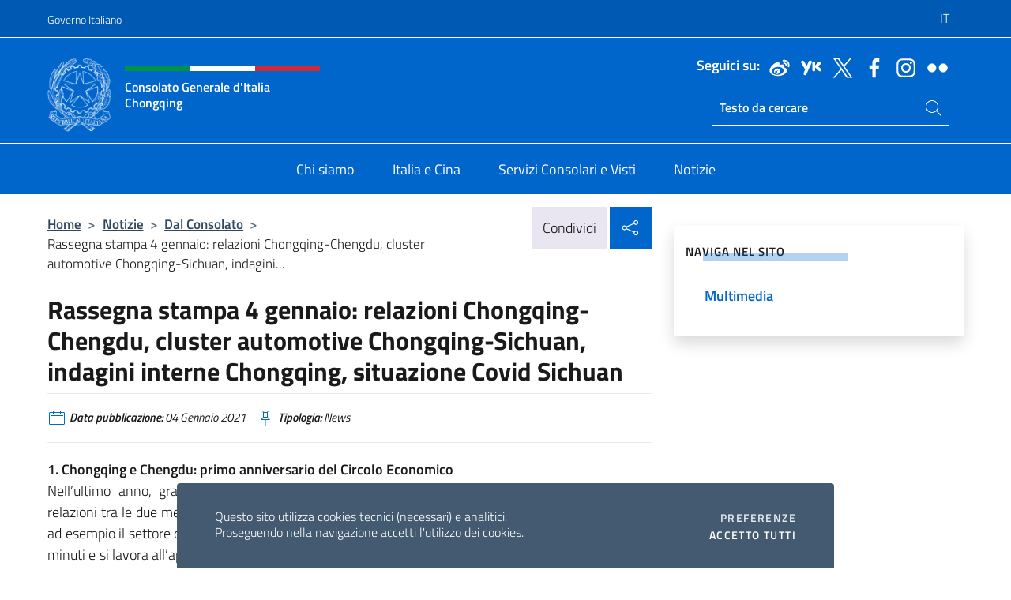

--- FILE ---
content_type: text/html; charset=UTF-8
request_url: https://conschongqing.esteri.it/it/news/dal_consolato/2021/01/rassegna-stampa-4-gennaio-relazioni/
body_size: 13472
content:
<!DOCTYPE html>
<html lang="it-IT">
<head>
	<meta charset="UTF-8">
	<meta name="viewport" content="width=device-width, initial-scale=1, shrink-to-fit=no">
	<meta name="author" content="Ministero degli Affari Esteri e della Cooperazione Internazionale">
	<link rel="profile" href="https://gmpg.org/xfn/11">

	<title>Rassegna stampa 4 gennaio: relazioni Chongqing-Chengdu, cluster automotive Chongqing-Sichuan, indagini interne Chongqing, situazione Covid Sichuan &#8211; Consolato Generale d&#039;Italia Chongqing</title>
<meta name='robots' content='max-image-preview:large' />
	<style>img:is([sizes="auto" i], [sizes^="auto," i]) { contain-intrinsic-size: 3000px 1500px }</style>
	<link rel="alternate" hreflang="it" href="https://conschongqing.esteri.it/it/news/dal_consolato/2021/01/rassegna-stampa-4-gennaio-relazioni/" />
<link rel="alternate" hreflang="x-default" href="https://conschongqing.esteri.it/it/news/dal_consolato/2021/01/rassegna-stampa-4-gennaio-relazioni/" />
<link rel="alternate" type="application/rss+xml" title="Consolato Generale d&#039;Italia Chongqing &raquo; Feed" href="https://conschongqing.esteri.it/it/feed/" />
<link rel="alternate" type="application/rss+xml" title="Consolato Generale d&#039;Italia Chongqing &raquo; Feed dei commenti" href="https://conschongqing.esteri.it/it/comments/feed/" />
<link rel='stylesheet' id='iwy-search-autocomplete-css' href='https://conschongqing.esteri.it/wp-content/plugins/iwy-search-autocomplete/public/css/iwy-search-autocomplete-public.min.css?ver=1.0.0' media='all' />
<link rel='stylesheet' id='bootstrap-italia-css-css' href='https://conschongqing.esteri.it/wp-content/themes/sedi-tema/assets/css/bootstrap-italia.min.css?ver=2.5.0' media='all' />
<link rel='stylesheet' id='custom-style-css' href='https://conschongqing.esteri.it/wp-content/themes/sedi-tema/assets/css/custom.min.css?ver=2.5.0' media='all' />
<script id="wpml-cookie-js-extra">
var wpml_cookies = {"wp-wpml_current_language":{"value":"it","expires":1,"path":"\/"}};
var wpml_cookies = {"wp-wpml_current_language":{"value":"it","expires":1,"path":"\/"}};
</script>
<script defer src="https://conschongqing.esteri.it/wp-content/plugins/sitepress-multilingual-cms/res/js/cookies/language-cookie.js?ver=486900" id="wpml-cookie-js" defer data-wp-strategy="defer"></script>
<script defer src="https://conschongqing.esteri.it/wp-includes/js/jquery/jquery.min.js?ver=3.7.1" id="jquery-core-js"></script>
<link rel="https://api.w.org/" href="https://conschongqing.esteri.it/it/wp-json/" /><link rel="alternate" title="JSON" type="application/json" href="https://conschongqing.esteri.it/it/wp-json/wp/v2/posts/1502" /><link rel="EditURI" type="application/rsd+xml" title="RSD" href="https://conschongqing.esteri.it/xmlrpc.php?rsd" />

<link rel="canonical" href="https://conschongqing.esteri.it/it/news/dal_consolato/2021/01/rassegna-stampa-4-gennaio-relazioni/" />
<link rel='shortlink' href='https://conschongqing.esteri.it/it/?p=1502' />
<link rel="alternate" title="oEmbed (JSON)" type="application/json+oembed" href="https://conschongqing.esteri.it/it/wp-json/oembed/1.0/embed?url=https%3A%2F%2Fconschongqing.esteri.it%2Fit%2Fnews%2Fdal_consolato%2F2021%2F01%2Frassegna-stampa-4-gennaio-relazioni%2F" />
<link rel="alternate" title="oEmbed (XML)" type="text/xml+oembed" href="https://conschongqing.esteri.it/it/wp-json/oembed/1.0/embed?url=https%3A%2F%2Fconschongqing.esteri.it%2Fit%2Fnews%2Fdal_consolato%2F2021%2F01%2Frassegna-stampa-4-gennaio-relazioni%2F&#038;format=xml" />
<meta name="generator" content="WPML ver:4.8.6 stt:66,1,27;" />
        <!-- Matomo -->
<script type="text/javascript">
  var _paq = window._paq = window._paq || [];
  /* tracker methods like "setCustomDimension" should be called before "trackPageView" */
  _paq.push(['trackPageView']);
  _paq.push(['enableLinkTracking']);
  (function() {
    var u="https://ingestion.webanalytics.italia.it/";
    _paq.push(['setTrackerUrl', u+'matomo.php']);
    _paq.push(['setSiteId', '39326']);
    var d=document, g=d.createElement('script'), s=d.getElementsByTagName('script')[0];
    g.type='text/javascript'; g.async=true; g.src=u+'matomo.js'; s.parentNode.insertBefore(g,s);
  })();
</script>
<!-- End Matomo Code -->

	<meta property="og:title" content="Rassegna stampa 4 gennaio: relazioni Chongqing-Chengdu, cluster automotive Chongqing-Sichuan, indagini interne Chongqing, situazione Covid Sichuan"><meta property="og:type" content="article"><meta property="og:url" content="https://conschongqing.esteri.it/it/news/dal_consolato/2021/01/rassegna-stampa-4-gennaio-relazioni/"><meta property="og:image" content="https://conschongqing.esteri.it/wp-content/themes/sedi-tema/assets/img/img-default.jpg"><meta property="og:description" content="1. Chongqing e Chengdu: primo anniversario del Circolo EconomicoNell’ultimo anno, grazie anche al lancio dell’iniziativa Circolo Economico Chengdu-Chongqing, le relazioni tra le due metropoli del Sud-ovest si sono rafforzate in molteplici campi. Per quanto riguarda ad esempio il settore dei trasporti, i tempi di percorrenza dei collegamenti ferroviari si sono ridotti a 62 minuti e [&hellip;]"><link rel="icon" href="https://conschongqing.esteri.it/wp-content/uploads/2022/12/favicon-sedi.png" sizes="32x32" />
<link rel="icon" href="https://conschongqing.esteri.it/wp-content/uploads/2022/12/favicon-sedi.png" sizes="192x192" />
<link rel="apple-touch-icon" href="https://conschongqing.esteri.it/wp-content/uploads/2022/12/favicon-sedi.png" />
<meta name="msapplication-TileImage" content="https://conschongqing.esteri.it/wp-content/uploads/2022/12/favicon-sedi.png" />
</head>

<body class="wp-singular post-template-default single single-post postid-1502 single-format-standard wp-custom-logo wp-theme-sedi-tema">

 <!-- Cookiebar -->
 <div class="cookiebar">
    <p>Questo sito utilizza cookies tecnici (necessari) e analitici. <br>Proseguendo nella navigazione accetti l'utilizzo dei cookies.</p>
    <div class="cookiebar-buttons">
        <button id="pref-modal" class="cookiebar-btn" data-bs-toggle="modal" data-bs-target="#modalcookie">Preferenze<span class="visually-hidden"> cookies</span></button>
        <button data-bs-accept="cookiebar" class="cookiebar-btn cookiebar-confirm">Accetto tutti<span class="visually-hidden">  i cookies</span></button>
    </div>
</div>

<div id="page" class="site">
	<!-- Skiplinks -->
	<div class="skiplinks">
    	<a class="visually-hidden visually-hidden-focusable" href="#primary">Salta al contenuto</a>
  	</div>
	
	<!-- Header del sito -->
	<header id="masthead" class="site-header it-header-wrapper it-header-sticky" data-bs-toggle="sticky" data-bs-position-type="fixed" data-bs-sticky-class-name="is-sticky" data-bs-target="#header-nav-wrapper">

	    <!-- Top bar del sito -->
		<div class="it-header-slim-wrapper thead-dark">
          <div class="container">
            <div class="row">
              <div class="col-12">
                <div class="it-header-slim-wrapper-content ps-0">
                  <a class="d-lg-block navbar-brand" href="https://www.governo.it/">Governo Italiano</a>
                  <div class="it-header-slim-right-zone"> 
                        <div class="row">
                          <div class="col-12">
                            <div class="link-list-wrapper">
                              <ul id="top-menu" class="link-list lang-menu list-inline"><li id="menu-item-wpml-ls-3-it" class="menu-item wpml-ls-slot-3 wpml-ls-item wpml-ls-item-it wpml-ls-current-language wpml-ls-menu-item wpml-ls-first-item wpml-ls-last-item menu-item-type-wpml_ls_menu_item menu-item-object-wpml_ls_menu_item menu-item-wpml-ls-3-it"><a href="https://conschongqing.esteri.it/it/news/dal_consolato/2021/01/rassegna-stampa-4-gennaio-relazioni/" role="menuitem"><span class="text-white"><span class="wpml-ls-display">IT</span></span></a></li>
</ul>                              <!-- <ul class="link-list list-inline lang-menu">
                                <li class="list-inline-item">
                                  <a class="list-item text-white active" href="#"><span class="text-white">ITA</span></a>
                                </li>
                                <li class="list-inline-item">
                                  <a class="list-item text-white" href="#"><span class="text-white">ENG</span></a>
                                </li>
                                <li class="list-inline-item">
                                  <a class="list-item text-white" href="#"><span class="text-white">ARA</span></a>
                                </li>
                              </ul> -->
                            </div>
                          </div>
                        </div>        
                  </div>
                </div>
              </div>
            </div>
          </div>
        </div>
	
	<!-- Contenitore logo, cerca, social e menù -->
	<section class="it-nav-wrapper">
  <h2 class="visually-hidden">Intestazione sito, social e menù</h2>
		<div class="site-branding it-header-center-wrapper">
		
		<!-- Bandiera italiana o riga total white -->
		<div class="flag_container clearfix">
            <div class="white clearfix"></div>
            <div class="white clearfix"></div>
            <div class="white clearfix"></div>
        </div>

		<!-- Container elemnti -->
		<div class="container">
              <div class="row">
                <div class="col-12">
                  <div class="it-header-center-content-wrapper ps-0">
                    <div class="it-brand-wrapper">
					<a href="https://conschongqing.esteri.it/it/" rel="home">
              <picture>
                <source type="image/webp" srcset="https://conschongqing.esteri.it/wp-content/themes/sedi-tema/assets/img/logo-mae-2x.webp 2x, https://conschongqing.esteri.it/wp-content/themes/sedi-tema/assets/img/logo-mae.webp 1x">
                <source type="image/png" srcset="https://conschongqing.esteri.it/wp-content/themes/sedi-tema/assets/img/logo-mae.png">
                <img class="logo-img" width="82" height="94" src="https://conschongqing.esteri.it/wp-content/themes/sedi-tema/assets/img/logo-mae.png" alt="Logo Consolato Generale d&#039;Italia Chongqing">
              </picture>
                <div class="it-brand-text ps-3 w-75">
                  <div class="flag_container clearfix logo-flag">
                    <div class="green clearfix"></div>
                    <div class="white clearfix"></div>
                    <div class="red clearfix"></div>
                  </div>
                                        <p class="no_toc title-site">Consolato Generale d&#039;Italia Chongqing</p>
                                        <p class="site-description visually-hidden">Il sito ufficiale del Consolato Generale d&#039;Italia Chongqing</p>
                                            </div>
                      </a>
                    </div>
                    <div class="it-right-zone flex-column header-right-column">
                                            <section class="it-socials d-none d-md-flex hidden-md">
                        <p class="h6 title-social">Seguici su:</p>
                        <ul>
                                                    <li>
                            <a aria-label="Vai al canale weibo" href="http://weibo.com/u/3976300095" target="_blank" rel="noopener">
                            <img class="ico-head" src="https://conschongqing.esteri.it/wp-content/themes/sedi-tema/assets/img/social-header/weibo-ico.svg" alt="Vai al canale weibo"/></a>
                          </li>
                                                    <li>
                            <a aria-label="Vai al canale youku" href="http://i.youku.com/u/UMTkxMDQxMzI1Ng==" target="_blank" rel="noopener">
                            <img class="ico-head" src="https://conschongqing.esteri.it/wp-content/themes/sedi-tema/assets/img/social-header/youku-ico.svg" alt="Vai al canale youku"/></a>
                          </li>
                                                    <li>
                            <a aria-label="Vai al canale twitter" href="https://twitter.com/ItalyinCQ" target="_blank" rel="noopener">
                            <img class="ico-head" src="https://conschongqing.esteri.it/wp-content/themes/sedi-tema/assets/img/social-header/twitter-ico.svg" alt="Vai al canale twitter"/></a>
                          </li>
                                                    <li>
                            <a aria-label="Vai al canale facebook" href="https://www.facebook.com/ConsolatoItaliaChongqing" target="_blank" rel="noopener">
                            <img class="ico-head" src="https://conschongqing.esteri.it/wp-content/themes/sedi-tema/assets/img/social-header/facebook-ico.svg" alt="Vai al canale facebook"/></a>
                          </li>
                                                    <li>
                            <a aria-label="Vai al canale instagram" href="https://www.instagram.com/consolatochongqing/" target="_blank" rel="noopener">
                            <img class="ico-head" src="https://conschongqing.esteri.it/wp-content/themes/sedi-tema/assets/img/social-header/instagram-ico.svg" alt="Vai al canale instagram"/></a>
                          </li>
                                                    <li>
                            <a aria-label="Vai al canale flickr" href="https://www.flickr.com/photos/128941290@N06/" target="_blank" rel="noopener">
                            <img class="ico-head" src="https://conschongqing.esteri.it/wp-content/themes/sedi-tema/assets/img/social-header/flickr-ico.svg" alt="Vai al canale flickr"/></a>
                          </li>
                                                  </ul>
                      </section>
                                            <section role="search" class="mt-auto it-search-wrapper">
		<h2 class="visually-hidden">Ricerca sito live</h2>
			<div class="form-group search-head" id="box-live-search">
				<label for="search-live" class="visually-hidden">Cerca nel sito</label>
				<input id="search-live" type="search" class="autocomplete text-white" placeholder="Testo da cercare" name="autocomplete">
				<span class="autocomplete-icon" aria-hidden="true">
					<svg class="icon icon-sm icon-white"><use xlink:href="https://conschongqing.esteri.it/wp-content/themes/sedi-tema/assets/svg/sprites.svg#it-search"></use></svg>
				</span>
				
				<ul class="autocomplete-search search-overlay" id="wrapper-lis-search">
				
					<li><a id="default-text" href="#">
						<span class="autocomplete-search-text">
							digita...</span>
						</a>
					</li>
					
				</ul>
			</div>        
			</section>                     
                    </div>
                  </div>
                </div>
              </div>
            </div>
		</div><!-- .site-branding -->
	
	<!-- Contenitore della navigazione -->
	<div id="header-nav-wrapper" class="it-header-navbar-wrapper">
		<div class="container">
			<div class="row">
				<div class="col-12">
					<nav id="site-navigation" class="main-navigation navbar navbar-expand-lg theme-dark-mobile">
					  <button class="custom-navbar-toggler" type="button" aria-controls="navbarNavQ" aria-expanded="false" aria-label="Mostra/Nascondi la navigazione" data-bs-toggle="navbarcollapsible" data-bs-target="#navbarNavQ">
                  <svg class="icon icon-light icon-sm"><use xlink:href="https://conschongqing.esteri.it/wp-content/themes/sedi-tema/assets/svg/sprites.svg#it-burger"></use></svg>
            </button>
						<div class="navbar-collapsable" id="navbarNavQ">
							<div class="overlay"></div>
							<div class="close-div bg-transparent">
								<button class="btn close-menu" type="button">
								<svg class="icon icon-lg icon-white">
                  <use xlink:href="https://conschongqing.esteri.it/wp-content/themes/sedi-tema/assets/svg/sprites.svg#it-close"></use>
                </svg>
								<span class="visually-hidden">Chiudi</span>
								</button>
							</div>
							<div class="menu-wrapper">
								<div class="logo-menu-mobile border-bottom p-4">
                  <div class="col-sm-8 pb-2">   
                  <span class="text-white h4">Menu</span>
                          </div>
								</div>
								<ul id="primary-menu" class="navbar-nav mx-auto"><li id="nav-menu-item-23" class="nav-item dropdown megamenu  menu-item-even menu-item-depth-0 menu-item menu-item-type-post_type menu-item-object-page"><a href="https://conschongqing.esteri.it/it/chi-siamo/" class="nav-link main-menu-link list-item"><span>Chi siamo</span></a><li id="nav-menu-item-20" class="nav-item dropdown megamenu  menu-item-even menu-item-depth-0 menu-item menu-item-type-post_type menu-item-object-page"><a href="https://conschongqing.esteri.it/it/italia-e-cina/" class="nav-link main-menu-link list-item"><span>Italia e Cina</span></a><li id="nav-menu-item-22" class="nav-item dropdown megamenu  menu-item-even menu-item-depth-0 menu-item menu-item-type-post_type menu-item-object-page"><a href="https://conschongqing.esteri.it/it/servizi-consolari-e-visti/" class="nav-link main-menu-link list-item"><span>Servizi Consolari e Visti</span></a><li id="nav-menu-item-21" class="nav-item dropdown megamenu  menu-item-even menu-item-depth-0 menu-item menu-item-type-post_type menu-item-object-page"><a href="https://conschongqing.esteri.it/it/news/" class="nav-link main-menu-link list-item"><span>Notizie</span></a></ul>                  <!-- Form ricerca mobile -->
								<div class="form-group mobile-search mt-2 p-2">
									<form role="search" method="get" action="https://conschongqing.esteri.it/it/">
										<input id="ricerca-mobile" name="s" type="search" placeholder="Cerca nel sito">
											
											<button type="submit" class="autocomplete-icon icon-search-submit-mobile" aria-hidden="true">
												<svg class="icon icon-sm icon-primary"><use xlink:href="https://conschongqing.esteri.it/wp-content/themes/sedi-tema/assets/svg/sprites.svg#it-search"></use></svg>
                        <span class="d-none">Cerca nel sito</span>
											</button>
										<label for="ricerca-mobile" class="visually-hidden">Cerca nel sito</label>
									</form>
								</div>
							</div><!-- .menu-wrapper -->
						</div><!-- .navbar-collapsable -->
					</nav><!-- #site-navigation -->
				</div>
			</div>
		</div>
	</div><!-- .it-header-navbar-wrapper -->
 </section>
</header><!-- #masthead -->
	<main id="primary" class="site-main container mt-3">
			<div class="row">
				<div class="col-lg-8">
					<!-- Breadcrumbs e social sharing -->
					<div class="row">
						<div class="col-lg-8">
							<nav class="breadcrumb-container" aria-label="breadcrumb"><ol class="breadcrumb"><li class="breadcrumb-item"><a href="https://conschongqing.esteri.it/it/">Home</a><span class="separator">&gt;</span></li><li class="breadcrumb-item"><li class="breadcrumb-item">
                                <a href="https://conschongqing.esteri.it/it/news/">Notizie</a></li><li class="breadcrumb-item"><span class="separator">&gt;</span></li><li class="breadcrumb-item">
                                <a href="https://conschongqing.esteri.it/it/news/dal_consolato/">Dal Consolato</a></li><li class="breadcrumb-item"><span class="separator">&gt;</span></li><li class="breadcrumb-item active" aria-current="page">Rassegna stampa 4 gennaio: relazioni Chongqing-Chengdu, cluster automotive Chongqing-Sichuan, indagini...</li></ol></nav>						</div>
						<div class="col-lg-4">
							
    <!-- Share button -->
    <div class="share_buttons reveal-content clearfix">
        <div class="share_buttons_container float-start clearfix pe-2">
            <a href="https://www.facebook.com/sharer/sharer.php?u=https://conschongqing.esteri.it/it/rassegna-stampa-4-gennaio-relazioni/" title="Condividi su Facebook">
                <svg class="icon icon-lg icon-padded bg-primary icon-white">
                    <use xlink:href="https://conschongqing.esteri.it/wp-content/themes/sedi-tema/assets/svg/sprites.svg#it-facebook"></use>
                </svg>
                <span class="visually-hidden">Condividi su Facebook</span>
            </a>
            <a href="https://twitter.com/intent/tweet?url=https://conschongqing.esteri.it/it/rassegna-stampa-4-gennaio-relazioni/" title="Condividi su Twitter">
                <svg class="icon icon-lg icon-padded bg-primary icon-white">
                    <use xlink:href="https://conschongqing.esteri.it/wp-content/themes/sedi-tema/assets/svg/sprites.svg#it-twitter"></use>
                </svg>
                <span class="visually-hidden">Condividi su Twitter</span>
            </a>
            <a href="https://api.whatsapp.com/send?text=https://conschongqing.esteri.it/it/rassegna-stampa-4-gennaio-relazioni/" data-action="share/whatsapp/share" title="Condividi su Whatsapp">
                <svg class="icon icon-lg icon-padded bg-primary icon-white">
                    <use xlink:href="https://conschongqing.esteri.it/wp-content/themes/sedi-tema/assets/svg/sprites.svg#it-whatsapp"></use>
                </svg>
                <span class="visually-hidden">Condividi su Whatsapp</span>
            </a>
        </div>
        <!-- /share_buttons_container -->
        <span class="bg-light share-span">Condividi</span>
            <a href="#" onclick="return false" title="Condividi sui Social Network" class="share_buttons_trigger reveal-trigger">
                <svg class="icon icon-lg icon-padded bg-primary icon-white align-middle">
                  <use xlink:href="https://conschongqing.esteri.it/wp-content/themes/sedi-tema/assets/svg/sprites.svg#it-share"></use>
                </svg>
                <span class="visually-hidden">Condividi sui Social Network</span>
            </a>
    </div>						</div>
					</div>
		
<article id="post-1502" class="post-1502 post type-post status-publish format-standard hentry tag-n">
	
	<header class="entry-header">
		<h1 class="entry-title h3">Rassegna stampa 4 gennaio: relazioni Chongqing-Chengdu, cluster automotive Chongqing-Sichuan, indagini interne Chongqing, situazione Covid Sichuan</h1>	</header><!-- .entry-header -->

	
		<div class="entry-meta">
					<ul class="list-inline">
        	<li class="list-inline-item">
				<svg class="icon icon-primary icon-sm">
					<use xlink:href="https://conschongqing.esteri.it/wp-content/themes/sedi-tema/assets/svg/sprites.svg#it-calendar"></use>
				</svg>
				<small>
					<b> Data pubblicazione:</b> 04 Gennaio 2021				</small>
				</li>
            <li class="list-inline-item">
				<svg class="icon icon-primary icon-sm">
					<use xlink:href="https://conschongqing.esteri.it/wp-content/themes/sedi-tema/assets/svg/sprites.svg#it-pin"></use>
				</svg>
				<small>
					<b>Tipologia:</b> News				</small>
			</li>
		</ul>
				</div><!-- .entry-meta -->

	<div class="entry-content">
		<p style="text-align: justify;"><strong>1. Chongqing e Chengdu: primo anniversario del Circolo Economico</strong><br />Nell’ultimo anno, grazie anche al lancio dell’iniziativa Circolo Economico Chengdu-Chongqing, le relazioni tra le due metropoli del Sud-ovest si sono rafforzate in molteplici campi. Per quanto riguarda ad esempio il settore dei trasporti, i tempi di percorrenza dei collegamenti ferroviari si sono ridotti a 62 minuti e si lavora all’apertura di 6 nuove linee ad alta velocità, mentre sul fronte autostrade si è passati da 11 a 13 linee. In crescita anche le collaborazioni a livello industriale: è stata infatti programmata la creazione di un cluster automotive di rilevanza internazionale, di un gruppo di lavoro relativo all’information technology, di una zona pilota dedicata all’integrazione tra internet e settore secondario e di diversi parchi industriali.</p>
<p style="text-align: justify;">Fonte: 4-1-2021, Sichuan News Net<br /><a href="http://scnews.newssc.org/system/20210104/001139394.html">http://scnews.newssc.org/system/20210104/001139394.html</a></p>
<p style="text-align: justify;"> </p>
<p style="text-align: justify;"><strong>2. Chongqing: creazione di cluster automotive in collaborazione con il Sichuan</strong><br />Domenica 3 gennaio si è celebrato il primo anniversario del Circolo Economico Chengdu-Chongqing, un’iniziativa che ha contribuito a consolidare ulteriormente le relazioni tra la Municipalità e la Provincia del Sichuan. In particolare, è prevista la creazione congiunta di un cluster dedicato al settore dell’automotive di rilevanza internazionale all’interno del quale, secondo stime ufficiali, si concentreranno 45 imprese automobilistiche e 1.600 produttori di componenti e parti, per un output annuale che dovrebbe superare il valore di 600 miliardi di RMB. Due le direttrici principali del nuovo progetto: nuove energie e segmento medio-alto.</p>
<p style="text-align: justify;">Fonte: 03-01-2021, Chinanews<br /><a href="http://www.chinanews.com/cj/2021/01-03/9377493.shtml">http://www.chinanews.com/cj/2021/01-03/9377493.shtml</a></p>
<p style="text-align: justify;"> </p>
<p style="text-align: justify;"><strong>3. Chongqing: ex Vice Sindaco Deng Huilin espulso dal PCC</strong><br />Deng Huiling, ex Vice Sindaco e Direttore del Dipartimento di Pubblica Sicurezza di Chongqing, tutt’ora sotto indagine, è stato espulso dal PCC. L’accusa è di corruzione e abuso di potere. Si tratta del quarto capo della sicurezza della Municipalità ad essere indagato, dopo Zhu Mingguo, Wang Lijun e He Ting.</p>
<p style="text-align: justify;">Fonte: 04-01-2021, China news<br /><a href="http://news.china.com.cn/txt/2021-01/04/content_77077600.htm">http://news.china.com.cn/txt/2021-01/04/content_77077600.htm</a></p>
<p style="text-align: justify;"> </p>
<p style="text-align: justify;"><strong>4. Sichuan: 3 nuovi casi confermati a Chengdu il 3 gennaio</strong><br />Si tratta di casi importati (2 dall’Egitto e 1 dalla Germania). Nella giornata di oggi sono stati inoltre registrati 3 nuovi casi asintomatici, provenienti rispettivamente da Egitto, Sudan e Mali.</p>
<p style="text-align: justify;">Fonte: 4-1-2021, Sichuan News Net<br /><a href="http://scnews.newssc.org/system/20210104/001139417.html">http://scnews.newssc.org/system/20210104/001139417.html</a></p>
	</div><!-- .entry-content -->

	<footer class="entry-footer">
					<div class="contenitore-tag mt-3 mb-3">
            	<ul class="list-inline">
				  <li class="list-inline-item fw-bold">Tag:</li>
				  					<li class="chip chip-simple chip-primary">
						<a href="https://conschongqing.esteri.it/it/news/dal_consolato/tag/n/" class="chip-label">N</a>
					</li>
				              	</ul>
            </div>
				</footer><!-- .entry-footer -->
</article><!-- #post-1502 -->
			</div><!-- .col-lg-8 -->
			
<aside id="secondary" class="widget-area col-lg-4 ps-3 d-none d-lg-block d-xl-block affix-parent">
	<div class="sidebar-wrapper affix-top side-affix">
		<section id="iwy_widget_walker-2" class="widget widget_iwy_widget_walker">    <h4 class="h4 widget-title no-toc">Naviga nel sito</h4>        <div class="sidebar-linklist-wrapper side-scrool">
            <div class="link-list-wrapper">
              <ul class="link-list">
                                    <li data-order="0">
                      <a href="https://conschongqing.esteri.it/it/news/multimedia/" class="list-item large medium right-icon " title="Multimedia"><span>Multimedia </span>
                                                </a>
                                            </li>   
                              </ul>
            </div>
        </div>
        </section>	</div>
</aside><!-- #secondary -->
		   </div><!-- .row -->
	</main><!-- #main -->

<!-- Sezione correlati -->
<section class="container-fluid c-line neutral-2-bg-a1 pb-4 pt-4">
    <div class="container">
      	<div class="row">
        	<div class="col-12">
          	<!-- Carousel gallery -->
          	<div class="it-carousel-wrapper it-carousel-landscape-abstract-three-cols splide" data-bs-carousel-splide>
			  <div class="it-header-block-title">
			  	<h3 class="no_toc fw-normal">Ti potrebbe interessare anche..</h3>
			  </div><!-- /.it-header-block-title -->
			  <div class="splide__track">
				<ul class="splide__list">
											<li class="splide__slide">
							<article class="it-single-slide-wrapper">
								<!--start card-->
								<div class="card-wrapper card-space">
									<div class="card card-big no-after">
										<div class="img-responsive-wrapper">
											<div class="img-responsive">
												<figure class="img-wrapper">
																										<picture>
														<source type="image/webp" srcset="https://conschongqing.esteri.it/wp-content/themes/sedi-tema/assets/img/img-default.webp">
														<source type="image/jpg" srcset="https://conschongqing.esteri.it/wp-content/themes/sedi-tema/assets/img/img-default.jpg">
														<img class="img-fluid" width="416" height="234" src="https://conschongqing.esteri.it/wp-content/themes/sedi-tema/assets/img/img-default.jpg" alt="AVVISO DI ASSUNZIONE DI IMPIEGATI A CONTRATTO TEMPORANEO" title="AVVISO DI ASSUNZIONE DI IMPIEGATI A CONTRATTO TEMPORANEO">
													</picture>
												  
												</figure>
											</div>
										</div>
										<div class="card-body px-3 px-md-4">
											<h5 class="card-title correlato"><a class="text-decoration-none text-body" href="https://conschongqing.esteri.it/it/news/dal_consolato/2025/10/avviso-di-assunzione-di-impiegati/" title="Vai a AVVISO DI ASSUNZIONE DI IMPIEGATI A CONTRATTO TEMPORANEO">AVVISO DI ASSUNZIONE DI IMPIEGATI A CONTRATTO TEMPORANEO</a></h5>
											<p class="card-text">È indetta una procedura di selezione per l’assunzione di n° 1 (uno) impiegato da adibire...</p>
											<footer class="it-card-footer">
												<a href="https://conschongqing.esteri.it/it/news/dal_consolato/2025/10/avviso-di-assunzione-di-impiegati/" title="Vai all'articolo AVVISO DI ASSUNZIONE DI IMPIEGATI A CONTRATTO TEMPORANEO" class="btn btn-outline-primary btn-sm">Leggi<span class="visually-hidden">AVVISO DI ASSUNZIONE DI IMPIEGATI A CONTRATTO TEMPORANEO</span></a>
											</footer>
										</div><!-- ./card-body -->
									</div><!-- ./card -->
								</div><!--end card-->
							</article><!--.it-single-slide-wrapper-->
						</li>
											<li class="splide__slide">
							<article class="it-single-slide-wrapper">
								<!--start card-->
								<div class="card-wrapper card-space">
									<div class="card card-big no-after">
										<div class="img-responsive-wrapper">
											<div class="img-responsive">
												<figure class="img-wrapper">
																										<picture>
														<source type="image/webp" srcset="https://conschongqing.esteri.it/wp-content/themes/sedi-tema/assets/img/img-default.webp">
														<source type="image/jpg" srcset="https://conschongqing.esteri.it/wp-content/themes/sedi-tema/assets/img/img-default.jpg">
														<img class="img-fluid" width="416" height="234" src="https://conschongqing.esteri.it/wp-content/themes/sedi-tema/assets/img/img-default.jpg" alt="Sovvenzioni, contributi, sussidi, vantaggi economici (ex art. 26 e 27)" title="Sovvenzioni, contributi, sussidi, vantaggi economici (ex art. 26 e 27)">
													</picture>
												  
												</figure>
											</div>
										</div>
										<div class="card-body px-3 px-md-4">
											<h5 class="card-title correlato"><a class="text-decoration-none text-body" href="https://conschongqing.esteri.it/it/news/dal_consolato/2025/10/pagamenti-superiori-a-1000-euro/" title="Vai a Sovvenzioni, contributi, sussidi, vantaggi economici (ex art. 26 e 27)">Sovvenzioni, contributi, sussidi, vantaggi economici (ex art. 26 e 27)</a></h5>
											<p class="card-text">Sovvenzioni, contributi o sussidi ex art. 26 e 27 d.lgs. 14/03/2013 n.33 Anno 2025 –...</p>
											<footer class="it-card-footer">
												<a href="https://conschongqing.esteri.it/it/news/dal_consolato/2025/10/pagamenti-superiori-a-1000-euro/" title="Vai all'articolo Sovvenzioni, contributi, sussidi, vantaggi economici (ex art. 26 e 27)" class="btn btn-outline-primary btn-sm">Leggi<span class="visually-hidden">Sovvenzioni, contributi, sussidi, vantaggi economici (ex art. 26 e 27)</span></a>
											</footer>
										</div><!-- ./card-body -->
									</div><!-- ./card -->
								</div><!--end card-->
							</article><!--.it-single-slide-wrapper-->
						</li>
											<li class="splide__slide">
							<article class="it-single-slide-wrapper">
								<!--start card-->
								<div class="card-wrapper card-space">
									<div class="card card-big no-after">
										<div class="img-responsive-wrapper">
											<div class="img-responsive">
												<figure class="img-wrapper">
																										<picture>
														<source type="image/webp" srcset="https://conschongqing.esteri.it/wp-content/themes/sedi-tema/assets/img/img-default.webp">
														<source type="image/jpg" srcset="https://conschongqing.esteri.it/wp-content/themes/sedi-tema/assets/img/img-default.jpg">
														<img class="img-fluid" width="416" height="234" src="https://conschongqing.esteri.it/wp-content/themes/sedi-tema/assets/img/img-default.jpg" alt="Rassegna stampa 22 dicembre" title="Rassegna stampa 22 dicembre">
													</picture>
												  
												</figure>
											</div>
										</div>
										<div class="card-body px-3 px-md-4">
											<h5 class="card-title correlato"><a class="text-decoration-none text-body" href="https://conschongqing.esteri.it/it/news/dal_consolato/2022/12/rassegna-stampa-22-dicembre_0/" title="Vai a Rassegna stampa 22 dicembre">Rassegna stampa 22 dicembre</a></h5>
											<p class="card-text">1. Chengdu: prova della politica della quarantena per coloro che tornano dall’esteroA Chengdu, alcune strutture...</p>
											<footer class="it-card-footer">
												<a href="https://conschongqing.esteri.it/it/news/dal_consolato/2022/12/rassegna-stampa-22-dicembre_0/" title="Vai all'articolo Rassegna stampa 22 dicembre" class="btn btn-outline-primary btn-sm">Leggi<span class="visually-hidden">Rassegna stampa 22 dicembre</span></a>
											</footer>
										</div><!-- ./card-body -->
									</div><!-- ./card -->
								</div><!--end card-->
							</article><!--.it-single-slide-wrapper-->
						</li>
											<li class="splide__slide">
							<article class="it-single-slide-wrapper">
								<!--start card-->
								<div class="card-wrapper card-space">
									<div class="card card-big no-after">
										<div class="img-responsive-wrapper">
											<div class="img-responsive">
												<figure class="img-wrapper">
																										<picture>
														<source type="image/webp" srcset="https://conschongqing.esteri.it/wp-content/themes/sedi-tema/assets/img/img-default.webp">
														<source type="image/jpg" srcset="https://conschongqing.esteri.it/wp-content/themes/sedi-tema/assets/img/img-default.jpg">
														<img class="img-fluid" width="416" height="234" src="https://conschongqing.esteri.it/wp-content/themes/sedi-tema/assets/img/img-default.jpg" alt="Seminario Italia-Sichuan sui beni culturali--四川·意大利文化遗产保护利用学术交流会" title="Seminario Italia-Sichuan sui beni culturali--四川·意大利文化遗产保护利用学术交流会">
													</picture>
												  
												</figure>
											</div>
										</div>
										<div class="card-body px-3 px-md-4">
											<h5 class="card-title correlato"><a class="text-decoration-none text-body" href="https://conschongqing.esteri.it/it/news/dal_consolato/2022/12/seminario-italia-sichuan-sui-beni/" title="Vai a Seminario Italia-Sichuan sui beni culturali--四川·意大利文化遗产保护利用学术交流会">Seminario Italia-Sichuan sui beni culturali--四川·意大利文化遗产保护利用学术交流会</a></h5>
											<p class="card-text">  Si è svolto la scorsa settimana il seminario accademico congiunto “Restauro, tutela e valorizzazione...</p>
											<footer class="it-card-footer">
												<a href="https://conschongqing.esteri.it/it/news/dal_consolato/2022/12/seminario-italia-sichuan-sui-beni/" title="Vai all'articolo Seminario Italia-Sichuan sui beni culturali--四川·意大利文化遗产保护利用学术交流会" class="btn btn-outline-primary btn-sm">Leggi<span class="visually-hidden">Seminario Italia-Sichuan sui beni culturali--四川·意大利文化遗产保护利用学术交流会</span></a>
											</footer>
										</div><!-- ./card-body -->
									</div><!-- ./card -->
								</div><!--end card-->
							</article><!--.it-single-slide-wrapper-->
						</li>
											<li class="splide__slide">
							<article class="it-single-slide-wrapper">
								<!--start card-->
								<div class="card-wrapper card-space">
									<div class="card card-big no-after">
										<div class="img-responsive-wrapper">
											<div class="img-responsive">
												<figure class="img-wrapper">
																										<picture>
														<source type="image/webp" srcset="https://conschongqing.esteri.it/wp-content/themes/sedi-tema/assets/img/img-default.webp">
														<source type="image/jpg" srcset="https://conschongqing.esteri.it/wp-content/themes/sedi-tema/assets/img/img-default.jpg">
														<img class="img-fluid" width="416" height="234" src="https://conschongqing.esteri.it/wp-content/themes/sedi-tema/assets/img/img-default.jpg" alt="CINA - SI CONCLUDE LA VII EDIZIONE DELLA SETTIMANA DELLA CUCINA ITALIANA NEL MONDO. NUMEROSI EVENTI ORGANIZZATI DALLA RETE DIPLOMATICO-CONSOLARE NONOSTANTE LE MISURE ANTIPANDEMICHE" title="CINA - SI CONCLUDE LA VII EDIZIONE DELLA SETTIMANA DELLA CUCINA ITALIANA NEL MONDO. NUMEROSI EVENTI ORGANIZZATI DALLA RETE DIPLOMATICO-CONSOLARE NONOSTANTE LE MISURE ANTIPANDEMICHE">
													</picture>
												  
												</figure>
											</div>
										</div>
										<div class="card-body px-3 px-md-4">
											<h5 class="card-title correlato"><a class="text-decoration-none text-body" href="https://conschongqing.esteri.it/it/news/dal_consolato/2022/11/cina-si-conclude-la-vii-edizione/" title="Vai a CINA - SI CONCLUDE LA VII EDIZIONE DELLA SETTIMANA DELLA CUCINA ITALIANA NEL MONDO. NUMEROSI EVENTI ORGANIZZATI DALLA RETE DIPLOMATICO-CONSOLARE NONOSTANTE LE MISURE ANTIPANDEMICHE">CINA - SI CONCLUDE LA VII EDIZIONE DELLA SETTIMANA DELLA CUCINA ITALIANA NEL MONDO. NUMEROSI EVENTI ORGANIZZATI DALLA RETE DIPLOMATICO-CONSOLARE NONOSTANTE LE MISURE ANTIPANDEMICHE</a></h5>
											<p class="card-text">  L’Italia si è resa ancora una volta protagonista in Cina grazie alla VII edizione...</p>
											<footer class="it-card-footer">
												<a href="https://conschongqing.esteri.it/it/news/dal_consolato/2022/11/cina-si-conclude-la-vii-edizione/" title="Vai all'articolo CINA - SI CONCLUDE LA VII EDIZIONE DELLA SETTIMANA DELLA CUCINA ITALIANA NEL MONDO. NUMEROSI EVENTI ORGANIZZATI DALLA RETE DIPLOMATICO-CONSOLARE NONOSTANTE LE MISURE ANTIPANDEMICHE" class="btn btn-outline-primary btn-sm">Leggi<span class="visually-hidden">CINA - SI CONCLUDE LA VII EDIZIONE DELLA SETTIMANA DELLA CUCINA ITALIANA NEL MONDO. NUMEROSI EVENTI ORGANIZZATI DALLA RETE DIPLOMATICO-CONSOLARE NONOSTANTE LE MISURE ANTIPANDEMICHE</span></a>
											</footer>
										</div><!-- ./card-body -->
									</div><!-- ./card -->
								</div><!--end card-->
							</article><!--.it-single-slide-wrapper-->
						</li>
											<li class="splide__slide">
							<article class="it-single-slide-wrapper">
								<!--start card-->
								<div class="card-wrapper card-space">
									<div class="card card-big no-after">
										<div class="img-responsive-wrapper">
											<div class="img-responsive">
												<figure class="img-wrapper">
																										<picture>
														<source type="image/webp" srcset="https://conschongqing.esteri.it/wp-content/themes/sedi-tema/assets/img/img-default.webp">
														<source type="image/jpg" srcset="https://conschongqing.esteri.it/wp-content/themes/sedi-tema/assets/img/img-default.jpg">
														<img class="img-fluid" width="416" height="234" src="https://conschongqing.esteri.it/wp-content/themes/sedi-tema/assets/img/img-default.jpg" alt="2022年世界意大利美食周 -- Settimana della Cucina 2022" title="2022年世界意大利美食周 -- Settimana della Cucina 2022">
													</picture>
												  
												</figure>
											</div>
										</div>
										<div class="card-body px-3 px-md-4">
											<h5 class="card-title correlato"><a class="text-decoration-none text-body" href="https://conschongqing.esteri.it/it/news/dal_consolato/2022/11/2022-settimana-della-cucina-2022/" title="Vai a 2022年世界意大利美食周 -- Settimana della Cucina 2022">2022年世界意大利美食周 -- Settimana della Cucina 2022</a></h5>
											<p class="card-text">Il Consolato Generale d&#039;Italia a Chongqing, con il sostegno di Italian Trade Agency (ICE) e...</p>
											<footer class="it-card-footer">
												<a href="https://conschongqing.esteri.it/it/news/dal_consolato/2022/11/2022-settimana-della-cucina-2022/" title="Vai all'articolo 2022年世界意大利美食周 -- Settimana della Cucina 2022" class="btn btn-outline-primary btn-sm">Leggi<span class="visually-hidden">2022年世界意大利美食周 -- Settimana della Cucina 2022</span></a>
											</footer>
										</div><!-- ./card-body -->
									</div><!-- ./card -->
								</div><!--end card-->
							</article><!--.it-single-slide-wrapper-->
						</li>
											<li class="splide__slide">
							<article class="it-single-slide-wrapper">
								<!--start card-->
								<div class="card-wrapper card-space">
									<div class="card card-big no-after">
										<div class="img-responsive-wrapper">
											<div class="img-responsive">
												<figure class="img-wrapper">
																										<picture>
														<source type="image/webp" srcset="https://conschongqing.esteri.it/wp-content/themes/sedi-tema/assets/img/img-default.webp">
														<source type="image/jpg" srcset="https://conschongqing.esteri.it/wp-content/themes/sedi-tema/assets/img/img-default.jpg">
														<img class="img-fluid" width="416" height="234" src="https://conschongqing.esteri.it/wp-content/themes/sedi-tema/assets/img/img-default.jpg" alt="Padiglione Italia alla China Food and Drinks Fair--糖酒会意大利国家馆开幕" title="Padiglione Italia alla China Food and Drinks Fair--糖酒会意大利国家馆开幕">
													</picture>
												  
												</figure>
											</div>
										</div>
										<div class="card-body px-3 px-md-4">
											<h5 class="card-title correlato"><a class="text-decoration-none text-body" href="https://conschongqing.esteri.it/it/news/dal_consolato/2022/11/padiglione-italia-alla-china-food/" title="Vai a Padiglione Italia alla China Food and Drinks Fair--糖酒会意大利国家馆开幕">Padiglione Italia alla China Food and Drinks Fair--糖酒会意大利国家馆开幕</a></h5>
											<p class="card-text">  Il giorno 10 novembre è stato inaugurato ufficialmente il Padiglione Italia alla 106esima edizione...</p>
											<footer class="it-card-footer">
												<a href="https://conschongqing.esteri.it/it/news/dal_consolato/2022/11/padiglione-italia-alla-china-food/" title="Vai all'articolo Padiglione Italia alla China Food and Drinks Fair--糖酒会意大利国家馆开幕" class="btn btn-outline-primary btn-sm">Leggi<span class="visually-hidden">Padiglione Italia alla China Food and Drinks Fair--糖酒会意大利国家馆开幕</span></a>
											</footer>
										</div><!-- ./card-body -->
									</div><!-- ./card -->
								</div><!--end card-->
							</article><!--.it-single-slide-wrapper-->
						</li>
											<li class="splide__slide">
							<article class="it-single-slide-wrapper">
								<!--start card-->
								<div class="card-wrapper card-space">
									<div class="card card-big no-after">
										<div class="img-responsive-wrapper">
											<div class="img-responsive">
												<figure class="img-wrapper">
																										<picture>
														<source type="image/webp" srcset="https://conschongqing.esteri.it/wp-content/themes/sedi-tema/assets/img/img-default.webp">
														<source type="image/jpg" srcset="https://conschongqing.esteri.it/wp-content/themes/sedi-tema/assets/img/img-default.jpg">
														<img class="img-fluid" width="416" height="234" src="https://conschongqing.esteri.it/wp-content/themes/sedi-tema/assets/img/img-default.jpg" alt="Rassegna stampa 10 novembre 2022: aggiornamento situazione sanitaria Circoscrizione Consolare, covid, commerciale, fiere" title="Rassegna stampa 10 novembre 2022: aggiornamento situazione sanitaria Circoscrizione Consolare, covid, commerciale, fiere">
													</picture>
												  
												</figure>
											</div>
										</div>
										<div class="card-body px-3 px-md-4">
											<h5 class="card-title correlato"><a class="text-decoration-none text-body" href="https://conschongqing.esteri.it/it/news/dal_consolato/2022/11/rassegna-stampa-10-novembre-2022/" title="Vai a Rassegna stampa 10 novembre 2022: aggiornamento situazione sanitaria Circoscrizione Consolare, covid, commerciale, fiere">Rassegna stampa 10 novembre 2022: aggiornamento situazione sanitaria Circoscrizione Consolare, covid, commerciale, fiere</a></h5>
											<p class="card-text">COVID1. Chongqing: registrati 123 casi locali il 9 novembreIl 9 novembre scorso sono stati registrati...</p>
											<footer class="it-card-footer">
												<a href="https://conschongqing.esteri.it/it/news/dal_consolato/2022/11/rassegna-stampa-10-novembre-2022/" title="Vai all'articolo Rassegna stampa 10 novembre 2022: aggiornamento situazione sanitaria Circoscrizione Consolare, covid, commerciale, fiere" class="btn btn-outline-primary btn-sm">Leggi<span class="visually-hidden">Rassegna stampa 10 novembre 2022: aggiornamento situazione sanitaria Circoscrizione Consolare, covid, commerciale, fiere</span></a>
											</footer>
										</div><!-- ./card-body -->
									</div><!-- ./card -->
								</div><!--end card-->
							</article><!--.it-single-slide-wrapper-->
						</li>
											<li class="splide__slide">
							<article class="it-single-slide-wrapper">
								<!--start card-->
								<div class="card-wrapper card-space">
									<div class="card card-big no-after">
										<div class="img-responsive-wrapper">
											<div class="img-responsive">
												<figure class="img-wrapper">
																										<picture>
														<source type="image/webp" srcset="https://conschongqing.esteri.it/wp-content/themes/sedi-tema/assets/img/img-default.webp">
														<source type="image/jpg" srcset="https://conschongqing.esteri.it/wp-content/themes/sedi-tema/assets/img/img-default.jpg">
														<img class="img-fluid" width="416" height="234" src="https://conschongqing.esteri.it/wp-content/themes/sedi-tema/assets/img/img-default.jpg" alt="04/11/2022 - CELEBRATA LA GIORNATA DELL’UNITÀ NAZIONALE E DELLE FORZE ARMATE" title="04/11/2022 - CELEBRATA LA GIORNATA DELL’UNITÀ NAZIONALE E DELLE FORZE ARMATE">
													</picture>
												  
												</figure>
											</div>
										</div>
										<div class="card-body px-3 px-md-4">
											<h5 class="card-title correlato"><a class="text-decoration-none text-body" href="https://conschongqing.esteri.it/it/news/dal_consolato/2022/11/04-11-2022-celebrata-la-giornata/" title="Vai a 04/11/2022 - CELEBRATA LA GIORNATA DELL’UNITÀ NAZIONALE E DELLE FORZE ARMATE">04/11/2022 - CELEBRATA LA GIORNATA DELL’UNITÀ NAZIONALE E DELLE FORZE ARMATE</a></h5>
											<p class="card-text">  Si è tenuta oggi, presso l’Ambasciata d’Italia a Pechino, una celebrazione solenne in occasione...</p>
											<footer class="it-card-footer">
												<a href="https://conschongqing.esteri.it/it/news/dal_consolato/2022/11/04-11-2022-celebrata-la-giornata/" title="Vai all'articolo 04/11/2022 - CELEBRATA LA GIORNATA DELL’UNITÀ NAZIONALE E DELLE FORZE ARMATE" class="btn btn-outline-primary btn-sm">Leggi<span class="visually-hidden">04/11/2022 - CELEBRATA LA GIORNATA DELL’UNITÀ NAZIONALE E DELLE FORZE ARMATE</span></a>
											</footer>
										</div><!-- ./card-body -->
									</div><!-- ./card -->
								</div><!--end card-->
							</article><!--.it-single-slide-wrapper-->
						</li>
										</ul><!-- /.splide__list-->
		  	  </div><!-- /.splide__track-->
			</div><!-- /.it-carousel-wrapper -->
		</div><!-- .col-12-->
	 </div><!-- .row -->
	</div><!-- .container-->
</section>

		<!-- Bottom share nav -->
	<nav class="bottom-nav social-share">
      <ul>
        <li>
          <a href="https://www.facebook.com/sharer/sharer.php?u=https://conschongqing.esteri.it/it/rassegna-stampa-4-gennaio-relazioni/" title="Condividi su Facebook">
            <svg class="icon icon-primary"><use xlink:href="https://conschongqing.esteri.it/wp-content/themes/sedi-tema/assets/svg/sprites.svg#it-facebook"></use></svg>
            <span class="bottom-nav-label text-primary">Facebook</span>
          </a>
        </li>
        <li>
          <a href="https://twitter.com/intent/tweet?url=https://conschongqing.esteri.it/it/rassegna-stampa-4-gennaio-relazioni/" title="Condividi su Twitter">
            <svg class="icon icon-primary"><use xlink:href="https://conschongqing.esteri.it/wp-content/themes/sedi-tema/assets/svg/sprites.svg#it-twitter"></use></svg>
            <span class="bottom-nav-label text-primary">Twitter</span>
          </a>
        </li>
        <li>
          <a href="https://api.whatsapp.com/send?text=https://conschongqing.esteri.it/it/rassegna-stampa-4-gennaio-relazioni/" title="Condividi su Whatsapp">
            <svg class="icon icon-primary"><use xlink:href="https://conschongqing.esteri.it/wp-content/themes/sedi-tema/assets/svg/sprites.svg#it-whatsapp"></use></svg>
            <span class="bottom-nav-label text-primary">Whatsapp</span>
          </a>
        </li>
      </ul>
    </nav>
		<footer id="footer" class="it-footer">
	<div class="it-footer-main">
          <div class="container">
			
		 <!-- Section footer logo e testo -->
		  <section>
              <div class="row clearfix">
                <div class="col-sm-12">
					<div class="row">
                  <div class="it-brand-wrapper col-sm-5 col-lg-4">
                    <a href="https://conschongqing.esteri.it/it/">
					<picture>
						<source type="image/webp" srcset="https://conschongqing.esteri.it/wp-content/themes/sedi-tema/assets/img/logo-mae-2x.webp 2x, https://conschongqing.esteri.it/wp-content/themes/sedi-tema/assets/img/logo-mae.webp 1x">
						<source type="image/png" srcset="https://conschongqing.esteri.it/wp-content/themes/sedi-tema/assets/img/logo-mae.png">
						<img class="logo-img" width="82" height="94" src="https://conschongqing.esteri.it/wp-content/themes/sedi-tema/assets/img/logo-mae.png" alt="Logo Consolato Generale d&#039;Italia Chongqing">
					</picture>
                      <div class="it-brand-text ps-3 w-75">
					  	<div class="flag_container clearfix logo-flag">
                            <div class="green clearfix"></div>
                            <div class="white clearfix"></div>
                            <div class="red clearfix"></div>
                        </div>
                        <h2 class="no_toc footer-title">Consolato Generale d&#039;Italia Chongqing</h2>
                      </div>
                    </a>
                  </div>
				  				  </div>
                </div>
              </div>
			</section><!-- .section -->
				<!--Section widget  -->
				<section class="footer-widget">
				<h2 class="visually-hidden">Sezione footer</h2>
					<div class="row">
						<div class="col-lg-4 col-md-12 p-2">
							<section id="text-2" class="widget widget_text"><h3 class="h6 footer-title border-bottom">Recapiti e Contatti</h3>			<div class="textwidget"><p>Chongqing World Financial Centre (WFC)</p>
<p>No.188, Minzu Road Yuzhong District</p>
<p>Chongqing 400010, Repubblica Popolare Cinese</p>
<p>Tel: <a href="tel:00862363822511">0086 23-63822511</a></p>
<p>E-mail: <a href="mailto:chongqing.segreteria@esteri.it">chongqing.segreteria@esteri.it</a></p>
<p>PEC: <a href="mailto:con.chongqing@cert.esteri.it ">con.chongqing@cert.esteri.it </a></p>
<p><a class="" title="GLi uffici della sede" href="https://conschongqing.esteri.it/it/chi-siamo/gli-uffici/">Gli uffici della sede</a></p>
</div>
		</section><section id="text-5" class="widget widget_text"><h3 class="h6 footer-title border-bottom">Iscriviti alla nostra Newsletter</h3>			<div class="textwidget">		<!-- Form iscrizione newsletter -->
			<form method="post" action="https://conschongqing.esteri.it/it/news/dal_consolato/2021/01/rassegna-stampa-4-gennaio-relazioni/">
                <div class="row">
                                        <div class="col-md-12">
                        <div class="form-group mb-2">
                            <label class="visually-hidden" for="email">Inserisci la tua email</label>
                            <input id="email" name="email" type="email" class="form-control" placeholder="Inserisci il tuo indirizzo email" required>
                        </div><!-- /.form-group.mb-2 -->
                        <div class="col-md-12 mb-2">
                            <div id="newsletter-check" class="form-check form-check-group shadow-none">
                                <input class="text-white" id="informativa" aria-labelledby="informativa-help" name="informativa[GPDR]" value="1" type="checkbox" required>
                                <label id="informativa-label" for="informativa" class="text-white p-0 m-0">Accettazione GDPR</label>
                                <small id="informativa-help" class="form-text text-white p-0 m-0">Autorizzo il trattamento dei miei dati personali ai sensi del GDPR e del Decreto Legislativo 30 giugno 2003, n.196 <a href="https://www.esteri.it/it/privacy-e-cookie/" title="Vai alla pagina Privacy Policy" target="_blank" rel="noopener">Privacy</a> <a href="https://www.esteri.it/it/note-legali/" title="Vai alla pagina Note legali" target="_blank" rel="noopener">Note Legali</a></small>
                                <div class="invalid-feedback">Presa visione obbligatoria</div>
                            </div><!-- /#newsletter-check -->
                            <div id="accettazione-check" class="form-check form-check-group shadow-none">
                                <input class="text-white" id="accettazione" aria-labelledby="accettazione-help" type="checkbox" name="informativa[iscrizione]" value="1" required>
                                <label style="font-size: 0.9em; font-weight: normal" id="accettazione-label" for="accettazione" class="text-white p-0 m-0">Sì, voglio iscrivermi alla Newsletter per ricevere</label>
                                <small id="accettazione-help" class="form-text text-white p-0 m-0">aggiornamenti sulle attività di questa sede </small>
                                <div class="invalid-feedback">Presa visione obbligatoria</div>
                            </div><!-- /.#accettazione-check -->
                        </div><!-- /.col-md-12 -->
                        <div class="form-group d-grid mb-2 bg-dark p-0">
                            <input type="submit" class="btn btn-primary btn-block btn-xs rounded-0" value="Iscriviti ora">
                            <input type="hidden" id="_wpnonce" name="_wpnonce" value="a3dade1731" /><input type="hidden" name="_wp_http_referer" value="/it/news/dal_consolato/2021/01/rassegna-stampa-4-gennaio-relazioni/" />                        </div><!-- /.form-group.d-grid -->
                    </div><!-- /.col-md-12 -->
                     
                        <!-- <div class="col-md-12">
                            <div class="g-recaptcha" data-sitekey=""></div>
                        </div> --><!-- /.col-md-12 -->
                    </div><!-- /.row -->
			</form><!-- /form -->
		
		
</div>
		</section>						</div><!-- .col-lg-4 col-md-12 col-sm-6 p-2 -->
						<div class="col-lg-4 col-md-12 p-2">
							<section id="text-8" class="widget widget_text"><h3 class="h6 footer-title border-bottom">La Rete Farnesina</h3>			<div class="textwidget"><p><a title="La Farnesina - il MAECI" href="http://www.esteri.it/it" target="_blank" rel="noopener">La Farnesina – il MAECI</a></p>
<p><a title="La Rete diplomatica" href="http://www.esteri.it/it/ministero/struttura/laretediplomatica/" target="_blank" rel="noopener">La Rete diplomatica</a></p>
<p><a title="Viaggiare sicuri" href="http://www.viaggiaresicuri.it/" target="_blank" rel="noopener">Viaggiare sicuri</a></p>
<p><a title="Dove siamo nel mondo" href="https://www.dovesiamonelmondo.it/" target="_blank" rel="noopener">Dove siamo nel mondo</a></p>
</div>
		</section><section id="text-9" class="widget widget_text"><h3 class="h6 footer-title border-bottom">Le Istituzioni</h3>			<div class="textwidget"><p><a title="Governo Italiano" href="http://www.governo.it/"><img decoding="async" src="https://conschongqing.esteri.it/wp-content/themes/sedi-tema/assets/img/stellone.png" alt="Governo Italiano" /><span class="image-title">Governo Italiano</span></a></p>
<p><a title="Europa.eu" href="http://europa.eu/"><img decoding="async" src="https://conschongqing.esteri.it/wp-content/themes/sedi-tema/assets/img/eu.png" alt="Europa.eu" /><span class="image-title">Europa.eu</span></a></p>
</div>
		</section>						</div><!-- .col-lg-4 col-md-12 col-sm-6 p-2 -->
						<div class="col-lg-4 col-md-12 p-2">
							<section id="text-14" class="widget widget_text"><h3 class="h6 footer-title border-bottom">Il Consolato Generale</h3>			<div class="textwidget"><p><a title="Chi siamo" href="https://conschongqing.esteri.it/it/chi-siamo/">Chi siamo</a></p>
<p><a title="Italia e Cina" href="https://conschongqing.esteri.it/it/italia-e-cina/">Italia e Cina</a></p>
<p><a title="Servizi Consolari e Visti" href="https://conschongqing.esteri.it/it/servizi-consolari-e-visti/">Servizi Consolari e Visti</a></p>
<p><a title="Contatti" href="https://conschongqing.esteri.it/it/chi-siamo/contatti/">Contatti</a></p>
</div>
		</section><section id="text-15" class="widget widget_text"><h3 class="h6 footer-title border-bottom">Amministrazione Trasparente</h3>			<div class="textwidget"><p><a title="Amministrazione trasparente - Consolato" href="https://conschongqing.esteri.it/it/amministrazione-trasparente/">Amministrazione trasparente – Consolato</a></p>
<p><a title="Amministrazione trasparente - MAECI" href="https://www.esteri.it/it/trasparenza_comunicazioni_legali/" target="_blank" rel="noopener">Amministrazione trasparente – MAECI</a></p>
</div>
		</section><section id="text-16" class="widget widget_text"><h3 class="h6 footer-title border-bottom">Domande frequenti</h3>			<div class="textwidget"><p><a title="Faq - MAECI" href="https://www.esteri.it/it/sportello_info/domandefrequenti/" target="_blank" rel="noopener">Faq – MAECI</a></p>
</div>
		</section>						</div><!-- .col-lg-4 col-md-12 col-sm-6 p-2 -->
					</div><!-- .row -->
				</section><!-- .section -->
			</div><!-- .container -->
		</div><!-- .it-footer-main -->

		<!-- Section bottom footer -->
		<section class="it-footer-small-prints clearfix">
				<div class="container">
					<div class="row">
						<div class="col-lg-7">
							<h3 class="visually-hidden text-white">Link Utili</h3>
							<div class="navbar-nav mx-auto"><ul id="bottom-menu" class="it-footer-small-prints-list d-flex list-inline mb-0 justify-content-lg-start justify-content-center"><li id="menu-item-24" class="menu-item menu-item-type-custom menu-item-object-custom menu-item-24"><a target="_blank" href="https://www.esteri.it/it/note-legali/">Note legali</a></li>
<li id="menu-item-25" class="menu-item menu-item-type-custom menu-item-object-custom menu-item-25"><a target="_blank" href="https://www.esteri.it/it/privacy-e-cookie/">Privacy e cookie policy</a></li>
<li id="menu-item-26" class="menu-item menu-item-type-custom menu-item-object-custom menu-item-26"><a target="_blank" href="https://form.agid.gov.it/view/470a1180-773c-11ef-8ec0-b3da20d19b2b">Dichiarazione di accessibilità</a></li>
</ul></div>					</div>
					<!-- Copyright sito -->
						<div class="col-lg-5">
							<ul class="it-footer-small-prints-list list-inline mb-0 d-flex flex-column flex-md-row justify-content-xl-end justify-content-center">
								<li><span class="text-white copyright">2026 Copyright Ministero degli Affari Esteri e della Cooperazione Internazionale</span></li>
							</ul>
						</div>
					</div><!-- .row -->
				</div><!-- .container -->
			</section><!-- .it-footer-small-prints clearfix -->
	</footer><!-- #colophon -->

	 <!-- Bottone torna su -->
	 <a href="#" aria-hidden="true" tabindex="-1" data-bs-toggle="backtotop" class="back-to-top shadow">
		<svg class="icon icon-light"><use href="https://conschongqing.esteri.it/wp-content/themes/sedi-tema/assets/svg/sprites.svg#it-arrow-up"></use></svg>
	</a>

	<!-- Bottone popup privacy policy -->
	<div class="position-fixed start-0 btn-modify-pp d-none ">
		<button type="button" class="btn btn-primary btn-icon btn-me btn-xs p-2 rounded-circle" data-bs-toggle="modal" data-bs-target="#modalcookie" title="Rivedi preferenze cookies">
			<span class="rounded-icon">
				<svg class="icon icon-primary"><use href="https://conschongqing.esteri.it/wp-content/themes/sedi-tema/assets/svg/sprites.svg#it-open-source"></use></svg>
			</span>
		</button>
	</div>

<script type="speculationrules">
{"prefetch":[{"source":"document","where":{"and":[{"href_matches":"\/it\/*"},{"not":{"href_matches":["\/wp-*.php","\/wp-admin\/*","\/wp-content\/uploads\/*","\/wp-content\/*","\/wp-content\/plugins\/*","\/wp-content\/themes\/sedi-tema\/*","\/it\/*\\?(.+)"]}},{"not":{"selector_matches":"a[rel~=\"nofollow\"]"}},{"not":{"selector_matches":".no-prefetch, .no-prefetch a"}}]},"eagerness":"conservative"}]}
</script>
   <div class="modal fade" tabindex="-1" role="dialog" id="modalcookie" aria-labelledby="modalCookieTitle">
      <div class="modal-dialog modal-lg" role="document">
         <div class="modal-content">
            <div class="modal-header">
               <h2 class="modal-title h5" id="modalCookieTitle">Personalizza le preferenze di consenso</h2>
               <button id="close-modal-cookie" class="btn-close" type="button" data-bs-dismiss="modal" aria-label="Chiudi finestra modale">
                  <svg class="icon"><use href="https://conschongqing.esteri.it/wp-content/themes/sedi-tema/assets/svg/sprites.svg#it-close"></use></svg>
               </button>
            </div>
            <div class="modal-body">
            <p>Utilizziamo i cookies per aiutarti a navigare in maniera efficiente e a svolgere determinate funzioni. Troverai informazioni dettagliate su tutti i cookies sotto ogni categoria di consensi sottostanti.<br><br></p>
                <p>I cookies categorizzati come “Necessari” sono cookies tecnici che vengono memorizzati sul tuo browser in quanto essenziali per consentire le funzionalità di base del sito.<br><br></p>
                <p>Utilizziamo inoltre cookies analitici volti alla raccolta di informazioni, in forma aggregata, sul numero degli utenti e su come gli stessi visitano il sito. Al fine di rispettare la privacy dei nostri utenti, gli indirizzi IP di coloro che navigano sul sito internet sono resi anonimi.<br><br></p>
                <p>Puoi decidere di attivare o disattivare i cookies analitici.<br><br></p>
                    <!-- cookie button-->
                    <div class="form-check form-check-group">
                        <div class="toggles">
                            <label for="necessary-cookie">
                                Necessari<small class="text-success float-end"> sempre attivi</small>
                                <input type="checkbox" name="necessary-cookie" id="necessary-cookie" aria-labelledby="necessary-cookie-help" checked disabled>
                                <span class="lever"></span>
                            </label>
                        </div>
                        <small id="necessary-cookie-help" class="form-text">I cookies necessari sono fondamentali per le funzioni di base del sito Web e il sito Web non funzionerà nel modo previsto senza di essi. Questi cookies non memorizzano dati identificativi personali.</small>
                    </div>
                    <div class="form-check form-check-group">
                        <div class="toggles">
                        <label for="analitycs-cookie">
                            Analitici                            <input type="checkbox" name="analitycs-cookie" id="analitycs-cookie" aria-labelledby="analytics-cookie-help" checked>
                            <span class="lever"></span>
                        </label>
                        </div>
                        <small id="analytics-cookie-help" class="form-text">I cookies analitici vengono utilizzati per comprendere come i visitatori interagiscono con il sito Web. Questi cookies aiutano a fornire informazioni sulle metriche di numero di visitatori, frequenza di rimbalzo, fonte di traffico, ecc. Gli indirizzi IP di coloro che navigano sul sito internet sono resi anonimi.</small>
                    </div>
                    <!-- <div class="form-check form-check-group">
                        <div class="toggles">
                            <label for="toggleEsempio3f">
                                Toggle disabilitato
                                <input type="checkbox" id="toggleEsempio3f" aria-labelledby="toggle3f-help" disabled>
                                <span class="lever"></span>
                            </label>
                        </div>
                        <small id="toggle3f-help" class="form-text">Lorem ipsum dolor sit amet, consectetur adipiscing elit. Maecenas molestie libero</small>
                    </div> -->
            </div>    
            <div class="modal-footer">
                <button id="s-pref" data-bs-dismiss="modal" class="btn btn-outline-primary" type="button">Salva preferenze</button>
                <button id="s-all" data-bs-dismiss="modal" class="btn btn-primary" type="button">Accetto tutto</button>
            </div>
         </div>
      </div>
   </div>
    <script src="https://conschongqing.esteri.it/wp-includes/js/dist/hooks.min.js?ver=4d63a3d491d11ffd8ac6" id="wp-hooks-js"></script>
<script src="https://conschongqing.esteri.it/wp-includes/js/dist/i18n.min.js?ver=5e580eb46a90c2b997e6" id="wp-i18n-js"></script>
<script id="wp-i18n-js-after">
wp.i18n.setLocaleData( { 'text direction\u0004ltr': [ 'ltr' ] } );
</script>
<script id="mae-search-live-js-js-extra">
var iwy_search_auto_trad = {"digita":"Digita...","cerco":"Cerco"};
var liveSearchData = {"root_url":"https:\/\/conschongqing.esteri.it","lang":"it"};
</script>
<script defer src="https://conschongqing.esteri.it/wp-content/plugins/iwy-search-autocomplete/public/js/search-autocomplete.js?ver=6.8.3" id="mae-search-live-js-js"></script>
<script defer src="https://conschongqing.esteri.it/wp-content/themes/sedi-tema/assets/js/splide.min.js?ver=6.8.3" id="splide-js-js"></script>
<script defer src="https://conschongqing.esteri.it/wp-content/themes/sedi-tema/assets/js/anime.min.js?ver=6.8.3" id="anime-js-js"></script>
<script defer src="https://conschongqing.esteri.it/wp-content/themes/sedi-tema/assets/js/bootstrap-italia.min.js?ver=2.5.0" id="mae-bootstrap-js-js"></script>
<script defer src="https://conschongqing.esteri.it/wp-content/themes/sedi-tema/assets/js/custom.js?ver=2.5.0" id="mae-custom-js-js"></script>
	</div> <!--#page -->
</body>
</html>